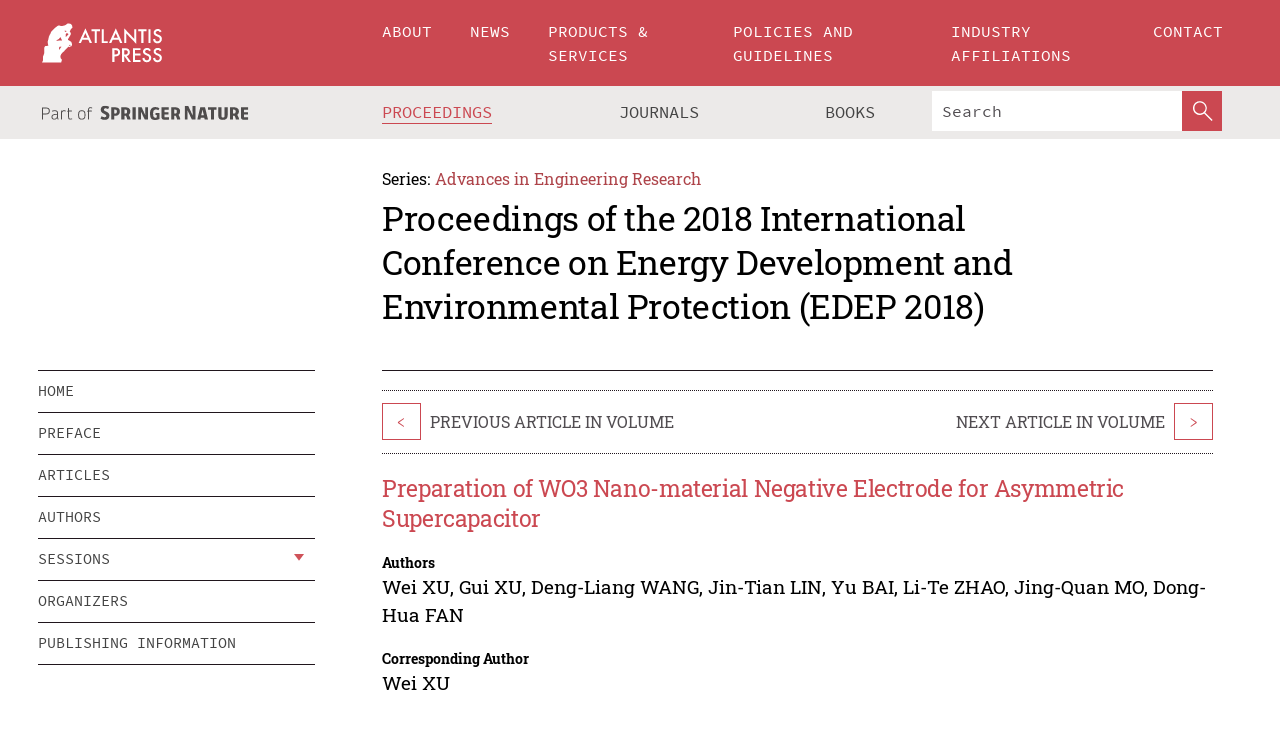

--- FILE ---
content_type: text/html;charset=utf-8
request_url: https://www.atlantis-press.com/proceedings/edep-18/25903036
body_size: 8792
content:
<!DOCTYPE html>
<html lang="en" xml:lang="en"  xmlns:mml="http://www.w3.org/1998/Math/MathML">
	<head>
		<meta charset="utf-8" />
		<meta http-equiv="x-ua-compatible" content="ie=edge">
		<title>Preparation of WO3 Nano-material Negative Electrode for Asymmetric Supercapacitor | Atlantis Press</title>
		<meta name="description" content="Tungsten oxide nanomaterials were deposited on flexible conductive carbon fiber sheets by a simple thermal evaporation method and compared with conventional hydrothermal tungsten oxide nanomaterials. The morphology and composition of the product were characterized by X-ray diffraction and scanning electron microscope. The electrochemical properties..."/>
		<meta name="citation_title" content="Preparation of WO3 Nano-material Negative Electrode for Asymmetric Supercapacitor"/>
		<meta name="citation_author" content="Wei XU"/>
		<meta name="citation_author" content="Gui XU"/>
		<meta name="citation_author" content="Deng-Liang WANG"/>
		<meta name="citation_author" content="Jin-Tian LIN"/>
		<meta name="citation_author" content="Yu BAI"/>
		<meta name="citation_author" content="Li-Te ZHAO"/>
		<meta name="citation_author" content="Jing-Quan MO"/>
		<meta name="citation_author" content="Dong-Hua FAN"/>
		<meta name="citation_publication_date" content="2018/10"/>
		<meta name="citation_publisher" content="Atlantis Press"/>
		<meta name="citation_conference_title" content="2018 International Conference on Energy Development and Environmental Protection (EDEP 2018)"/>
		<meta name="citation_pdf_url" content="https://www.atlantis-press.com/article/25903036.pdf"/>
		<meta name="citation_abstract_html_url" content="https://www.atlantis-press.com/proceedings/edep-18/25903036"/>
		<meta name="citation_keywords" content="Nanomaterial WO3; Thermal evaporation method; Asymmetric supercapacitors; Negative electrode materials;"/>
		<meta name="citation_doi" content="10.2991/edep-18.2018.19"/>
		<meta name="citation_firstpage" content="112"/>
		<meta name="citation_lastpage" content="118"/>
		<meta name="citation_isbn" content="978-94-6252-580-1"/>
		<meta name="citation_issn" content="2352-5401"/>
		<link rel="schema.dc" href="http://purl.org/dc/elements/1.1/"/>
		<link rel="canonical" href="https://www.atlantis-press.com/proceedings/edep-18/25903036"/>
		<meta name="dc.title" content="Preparation of WO3 Nano-material Negative Electrode for Asymmetric Supercapacitor"/>
		<meta name="dc.date" content="2018/10/01"/>
		<meta name="dc.contributor" content="Wei XU"/>
		<meta name="dc.contributor" content="Gui XU"/>
		<meta name="dc.contributor" content="Deng-Liang WANG"/>
		<meta name="dc.contributor" content="Jin-Tian LIN"/>
		<meta name="dc.contributor" content="Yu BAI"/>
		<meta name="dc.contributor" content="Li-Te ZHAO"/>
		<meta name="dc.contributor" content="Jing-Quan MO"/>
		<meta name="dc.contributor" content="Dong-Hua FAN"/>
		
		<meta name="google-site-verification" content="KbXqECmkG4u41SPnOg7xKarpOc1__nxmSFJD8O-ETRg">
		<meta name="google-site-verification" content="esf3zRvZW3DUm6rnNPeP5zLkXwngJ7yCxdrjPBsC_Cs" />
        <meta name="google-site-verification" content="q42GV0Ck9Ue1ZO-kKDK1k1puTvDHwKW978q5P94tsHA" />
		<meta name="viewport" content="width=device-width, initial-scale=1">
		<link rel="stylesheet" href="/css/v1.0-5371-gfd9dab477/icons.css">
		<link rel="stylesheet" href="/css/v1.0-5371-gfd9dab477/bundle.css">
		<script>
			(function(w,d,s,l,i) {
			    w[l]=w[l]||[];
			    w[l].push({
			    'gtm.start':new Date().getTime(),event:'gtm.js'
			    });
			    var f=d.getElementsByTagName(s)[0],
					j=d.createElement(s),dl=l!='dataLayer'?'&l='+l:'';
			    j.async=true;
			    j.src='https://www.googletagmanager.com/gtm.js?id='+i+dl;
			    f.parentNode.insertBefore(j,f);
			})
			(window,document,'script','dataLayer','GTM-M97PJDV');
		</script>
		<script type="text/javascript">
			function CURRENT_YEAR() { return 2026; }
			var globals = (function(w){
				var globals = {"env":"production","version":"v1.0-5371-gfd9dab477","features":["alerts","notifications","remove-crossref-messages-from-inbox","277--trend-md-tracking-code","315--proceedings-proposal-reminders","67--counter-compliance-logging","441--measurements"]};
				globals.isFeatureEnabled = function(f) { return globals.features.indexOf(f) >= 0; };
				return w.globals = globals;
			})(window);
		</script>
	</head>
	<body>
		<noscript><iframe src="https://www.googletagmanager.com/ns.html?id=GTM-M97PJDV"
		height="0" width="0" style="display:none;visibility:hidden"></iframe></noscript>
		<div><div><div id="clientsidecomponent-0"><div class="src-layouts-Header-container maxWidth src-layouts-Header-main" role="banner"><div class="src-layouts-Header-containerInner maxWidthInner"><a id="logo" href="/" class="src-layouts-Header-logo"><img class="src-layouts-Header-logoImage" src="/images/atlantis-press.svg" title="Atlantis Press" alt="Atlantis Press Logo" width="120" height="40"/></a></div></div><div class="src-layouts-Header-menuSecondary src-layouts-Header-menuContainer maxWidth"><div class="src-layouts-Header-menuContainerInner maxWidthInner"><div class="src-layouts-Header-snLogoImageContainer" role="complementary"><img class="src-layouts-Header-snLogo" alt="Part of Springer Nature" title="Atlantis Press is Part of Springer Nature" src="/images/part-of-springer-nature.svg"/></div><nav class="src-layouts-Header-submenuContainer src-layouts-Header-submenuSecondary" style="margin-top:0" role="navigation" aria-label="SecondaryNavigation"><ul class="src-layouts-Header-submenu"><li class="src-layouts-Header-submenuItem"><a class="src-layouts-Header-submenuLink src-layouts-Header-isActive" href="/proceedings"><span class="">Proceedings</span></a></li><li class="src-layouts-Header-submenuItem"><a class="src-layouts-Header-submenuLink" href="/journals"><span class="">Journals</span></a></li><li class="src-layouts-Header-submenuItem"><a class="src-layouts-Header-submenuLink" href="/books"><span class="">Books</span></a></li></ul><div class="src-layouts-Header-searchMobileInner"><form class="src-layouts-Header-search" action="/search" method="get"><input type="search" class="src-layouts-Header-searchBox" name="q" placeholder="Search" aria-label="Search"/><button type="submit" class="src-layouts-Header-searchButton" aria-label="SearchButton"><img style="width:20px;height:20px;display:block;margin:2px 5px" src="/images/loupe.svg" alt="Search Button Icon" width="20" height="20"/></button></form></div></nav></div></div></div></div><div id="contentContainer" role="main"><div class="src-components-container maxWidth"><div class="src-components-containerInner content maxWidthInner"><div id="contentTitleSidebar" class="src-components-titleSidebar"></div><div id="contentTitle" class="src-components-titleMain"><div class="src-components-padder pageTitle"><div><div class="src-components-series"><div><span class="src-components-seriesLabel">Series:</span><a href="/proceedings/series/aer" class="src-components-seriesLink">Advances in Engineering Research</a></div></div><p class="src-components-proceedingsTitle">Proceedings of the 2018 International Conference on Energy Development and Environmental Protection (EDEP 2018)</p></div></div></div><div id="sidebar" class="src-components-bodySidebar"><div id="clientsidecomponent-1"><nav id="stickyNav" class="subnav"><ul><li><a href="/proceedings/edep-18">home</a></li><li><a href="/proceedings/edep-18/preface">preface</a></li><li><a href="/proceedings/edep-18/articles">articles</a></li><li><a href="/proceedings/edep-18/authors">authors</a></li><li class="hasChildren"><a href="#sessions">sessions</a><span class="toggle "></span></li><li><a href="/proceedings/edep-18/people">organizers</a></li><li><a href="/proceedings/edep-18/publishing">publishing information</a></li></ul></nav></div></div><div id="contentPage" class="src-components-bodyMain"><div class="src-components-padder"><div class="src-components-withBorder"><article><div class="src-components-prevNextSection"><div class="src-components-prevLinkWrap src-components-paginationLinks"><a class="src-components-prevLink src-components-Search-itemLink" href="/proceedings/edep-18/25903035" title="The Integrated Design of Photovoltaic Power Generation and Clean Heating">&lt;</a><span class="src-components-prevNextLinkText">Previous Article In Volume</span></div><div class="src-components-downloadWrap"></div><div class="src-components-nextLinkWrap src-components-paginationLinks"><span class="src-components-prevNextLinkText">Next Article In Volume</span><a class="src-components-nextLink src-components-Search-itemLink" href="/proceedings/edep-18/25903037" title="Stirling Cycle Solar Power System Design and Simulation">&gt;</a></div></div><h1 class="src-components-title">Preparation of WO3 Nano-material Negative Electrode for Asymmetric Supercapacitor</h1><div class="src-components-detailList"><div><div class="src-components-detailLabel">Authors</div><div class="src-components-detailDefinition"><div><span><span>Wei XU</span></span><span>, <span>Gui XU</span></span><span>, <span>Deng-Liang WANG</span></span><span>, <span>Jin-Tian LIN</span></span><span>, <span>Yu BAI</span></span><span>, <span>Li-Te ZHAO</span></span><span>, <span>Jing-Quan MO</span></span><span>, <span>Dong-Hua FAN</span></span><div class="src-components-detailAffiliations"></div></div><div class="src-components-detailAffiliations"></div></div></div></div><div class="src-components-detailList"><div><div class="src-components-detailLabel">Corresponding Author</div><div class="src-components-detailDefinition"><div><span><span>Wei XU</span></span><div class="src-components-detailAffiliations"></div></div><div class="src-components-detailAffiliations"></div></div></div></div><div class="src-components-detailTimeline">Available Online October 2018.</div><dl class="src-components-detailList textContent"><dt class="src-components-detailLabel">DOI</dt><dd class="src-components-detailDefinition"><a href="https://doi.org/10.2991/edep-18.2018.19">10.2991/edep-18.2018.19</a><a class="src-components-doiLink" href="/using-dois">How to use a DOI?</a></dd><dt class="src-components-detailLabel">Keywords</dt><dd class="src-components-detailDefinition">Nanomaterial WO3; Thermal evaporation method; Asymmetric supercapacitors; Negative electrode materials;</dd><dt class="src-components-detailLabel" id="abstract-0">Abstract</dt><dd class="src-components-detailDefinition"><div class="src-components-content textContent"><p>Tungsten oxide nanomaterials were deposited on flexible conductive carbon fiber sheets by a simple thermal evaporation method and compared with conventional hydrothermal tungsten oxide nanomaterials. The morphology and composition of the product were characterized by X-ray diffraction and scanning electron microscope. The electrochemical properties of WO3 nano-electrode materials were tested by three-electrode system. The results showed that the area capacitance of WO3 nanoelectrode was 0.24F/cm2 at a current density 10mA/cm2, which was similar to that of tungsten oxide composite electrode prepared by complex evaporation plating process. After charging and discharging, the capacitance retention rate can be maintained about 80%, proving that WO3 nanocrystalline has large capacitance, good redox reversibility and electrochemical stability, and can be used as negative electrode material for asymmetric supercapacitors.</p></div></dd><dt class="src-components-detailLabel">Copyright</dt><dd class="src-components-detailDefinitionCopyright textContent">© 2018, the Authors. Published by Atlantis Press.</dd><dt class="src-components-detailLabel">Open Access</dt><dd class="src-components-detailDefinitionCopyright textContent"><span>This is an open access article distributed under the CC BY-NC license (<a href="http://creativecommons.org/licenses/by-nc/4.0/" class="ext-link">http://creativecommons.org/licenses/by-nc/4.0/</a>).</span></dd></dl><br/><p><a href="https://www.atlantis-press.com/article/25903036.pdf" class="src-components-link"><span>Download article (PDF)</span></a><br/></p><div class="src-components-prevNextSection"><div class="src-components-prevLinkWrap src-components-paginationLinks"><a class="src-components-prevLink src-components-Search-itemLink" href="/proceedings/edep-18/25903035" title="The Integrated Design of Photovoltaic Power Generation and Clean Heating">&lt;</a><span class="src-components-prevNextLinkText">Previous Article In Volume</span></div><div class="src-components-downloadWrap"></div><div class="src-components-nextLinkWrap src-components-paginationLinks"><span class="src-components-prevNextLinkText">Next Article In Volume</span><a class="src-components-nextLink src-components-Search-itemLink" href="/proceedings/edep-18/25903037" title="Stirling Cycle Solar Power System Design and Simulation">&gt;</a></div></div><div class="src-components-metaContainer textContent"><dl class="src-components-metaList"><dt class="src-components-metaLabel">Volume Title</dt><dd class="src-components-metaDefinition"><a href="/proceedings/edep-18">Proceedings of the 2018 International Conference on Energy Development and Environmental Protection (EDEP 2018)</a></dd><dt class="src-components-metaLabel">Series</dt><dd class="src-components-metaDefinition"><a href="/proceedings/series/aer">Advances in Engineering Research</a></dd><dt class="src-components-metaLabel">Publication Date</dt><dd class="src-components-metaDefinition">October 2018</dd><dt class="src-components-metaLabel">ISBN</dt><dd class="src-components-metaDefinition">978-94-6252-580-1</dd><dt class="src-components-metaLabel">ISSN</dt><dd class="src-components-metaDefinition">2352-5401</dd><dt class="src-components-metaLabel">DOI</dt><dd class="src-components-metaDefinition"><a href="https://doi.org/10.2991/edep-18.2018.19">10.2991/edep-18.2018.19</a><a style="font-size:0.7rem;margin-left:20px" href="/using-dois">How to use a DOI?</a></dd><dt class="src-components-metaLabel">Copyright</dt><dd class="src-components-metaDefinition">© 2018, the Authors. Published by Atlantis Press.</dd><dt class="src-components-metaLabel">Open Access</dt><dd class="src-components-metaDefinition"><span>This is an open access article distributed under the CC BY-NC license (<a href="http://creativecommons.org/licenses/by-nc/4.0/" class="ext-link">http://creativecommons.org/licenses/by-nc/4.0/</a>).</span></dd></dl></div><div><div id="clientsidecomponent-2" class="src-components-citeContainer"><h3>Cite this article</h3><div><div class="src-components-tabs src-components-tabsNonJustified"><a class="src-components-tab src-components-tabActive">ris</a><a class="src-components-tab false">enw</a><a class="src-components-tab false">bib</a><span class="src-components-spacer"></span></div><div style="clear:left"><div class="src-components-tabContent"><div><pre class="src-components-citationCode">TY  - CONF
AU  - Wei XU
AU  - Gui XU
AU  - Deng-Liang WANG
AU  - Jin-Tian LIN
AU  - Yu BAI
AU  - Li-Te ZHAO
AU  - Jing-Quan MO
AU  - Dong-Hua FAN
PY  - 2018/10
DA  - 2018/10
TI  - Preparation of WO3 Nano-material Negative Electrode for Asymmetric Supercapacitor
BT  - Proceedings of the 2018 International Conference on Energy Development and Environmental Protection (EDEP 2018)
PB  - Atlantis Press
SP  - 112
EP  - 118
SN  - 2352-5401
UR  - https://doi.org/10.2991/edep-18.2018.19
DO  - 10.2991/edep-18.2018.19
ID  - XU2018/10
ER  -
</pre><div><a download="citation.ris" href="[data-uri]" class="src-components-link"><span>download .ris</span></a><span style="padding-left:14px"></span><a href="" class="src-components-button"><span>copy to clipboard</span></a></div></div></div></div></div></div></div></article></div></div></div></div></div></div><footer id="footer" class="src-layouts-Footer-main" role="contentinfo"><div class="src-layouts-Footer-container maxWidth"><div class="src-layouts-Footer-containerInner maxWidthInner"><div class="src-layouts-Footer-about"><h2 class="src-layouts-Footer-titleMain"><a class="src-layouts-Footer-titleLink" href="/">Atlantis Press</a></h2><div class="src-layouts-Footer-aboutText"><p>Atlantis Press – now part of Springer Nature – is a professional publisher of scientific, technical &amp; medical (STM) proceedings, journals and books. We offer world-class services, fast turnaround times and personalised communication. The proceedings and journals on our platform are Open Access and generate millions of downloads every month.</p></div><div class="src-layouts-Footer-contact textContent"><div>For more information, please contact us at: <a href="mailto:contact@atlantis-press.com">contact@atlantis-press.com</a></div></div></div><div class="src-layouts-Footer-linkList"><a class="src-layouts-Footer-link" href="/proceedings"><span>Proceedings</span></a><a class="src-layouts-Footer-link" href="/journals"><span>Journals</span></a><a class="src-layouts-Footer-link" href="/books"><span>Books</span></a><a class="src-layouts-Footer-link" href="/policies"><span>Policies</span></a><button class="src-layouts-Footer-manageCookiesButton" data-cc-action="preferences">Manage Cookies/Do Not Sell My Info</button></div><div class="src-layouts-Footer-linkList"><a class="src-layouts-Footer-link" href="/about"><span>About</span></a><a class="src-layouts-Footer-link" href="/news"><span>News</span></a><a class="src-layouts-Footer-link" href="/contact"><span>Contact</span></a><a class="src-layouts-Footer-link" href="/search"><span>Search</span></a></div></div></div><div class="src-layouts-Footer-copyrightMenu maxWidth"><div class="src-layouts-Footer-copyrightMenuInner maxWidthInner"><div class="src-layouts-Footer-footerLeft">Copyright © 2006-2026 Atlantis Press – now part of Springer Nature</div><div class="src-layouts-Footer-footerRight"><div class="src-layouts-Footer-footerRightItem"><a class="src-layouts-Footer-smallLink" href="/">Home</a><a class="src-layouts-Footer-smallLink" href="/privacy-policy">Privacy Policy</a><a class="src-layouts-Footer-smallLink" href="/terms-of-use">Terms of use</a></div><div class="src-layouts-Footer-footerRightItem"><a target="_blank" class="src-components-social" title="Facebook" href="https://www.facebook.com/AtlantisPress/"><i class="icon-facebook-official"></i></a><a target="_blank" class="src-components-social" title="Twitter" href="https://twitter.com/prmarketingAP"><i class="icon-twitter"></i></a><a target="_blank" class="src-components-social" title="LinkedIn" href="https://www.linkedin.com/company/atlantis-press/"><i class="icon-linkedin-squared"></i></a></div></div></div></div></footer></div>
		<script type="text/x-mathjax-config">
				MathJax.Hub.Config({
				  displayAlign: 'center',
				  "fast-preview": {
					disabled: true
				  },
				  CommonHTML: { linebreaks: { automatic: true } },
				  PreviewHTML: { linebreaks: { automatic: true } },
				  'HTML-CSS': { linebreaks: { automatic: true } },
				  SVG: {
					scale: 90,
					linebreaks: { automatic: true }
				  }
				});
			  </script>
			  <script async src="https://cdnjs.cloudflare.com/ajax/libs/mathjax/2.7.5/MathJax.js?config=MML_SVG"></script>
		<script src="/js/v1.0-5371-gfd9dab477/bundle.js"></script>
		<script>SystemJS.import('main').then(function(main) {main.createClientSideComponents([{"id":"clientsidecomponent-0","module":"layouts/Header","componentClass":"default","props":{"currentPath":"/proceedings/edep-18/25903036"}},{"id":"clientsidecomponent-1","module":"components/Nav","componentClass":"SubNav","props":{"id":"proceedingsNav","items":[{"link":{"title":"home","href":"/proceedings/edep-18"}},{"link":{"title":"preface","href":"/proceedings/edep-18/preface"}},{"link":{"title":"articles","href":"/proceedings/edep-18/articles"}},{"link":{"title":"authors","href":"/proceedings/edep-18/authors"}},{"link":{"title":"sessions","href":"#sessions"},"children":[{"link":{"title":"Chapter 1 Energy Science and Technology","href":"/proceedings/edep-18/sessions/2241"}},{"link":{"title":"Chapter 2 Environmental Science and Engineering","href":"/proceedings/edep-18/sessions/2242"}},{"link":{"title":"Chapter 3 Development and Utilization of Resources","href":"/proceedings/edep-18/sessions/2243"}}]},{"link":{"title":"organizers","href":"/proceedings/edep-18/people"}},{"link":{"title":"publishing information","href":"/proceedings/edep-18/publishing"}}]}},{"id":"clientsidecomponent-2","module":"components/article","componentClass":"Cite","props":{"article":{"publicationyear":2018,"article_type_id":3,"proceedings_id":715,"publisher_id":"EDEP-18-112","publicationdayofmonth":2,"is_depot":false,"createdAt":"2018-09-30T15:16:57.000","lastPageInPublication":"118","hasContentXml":0,"file":"article/file/25903036.pdf","hasXml":1,"fullxml":"\x3c?xml version=\"1.0\" encoding=\"UTF-8\"?>\n\x3c!DOCTYPE article PUBLIC \"-//NLM//DTD JATS (Z39.96) Journal Archiving and Interchange DTD v1.0 20120330//EN\" \"JATS-archivearticle1.dtd\">\n\x3carticle xml:lang=\"en\" xmlns:xlink=\"http://www.w3.org/1999/xlink\">\n\t\x3cfront>\n\t\t\x3cjournal-meta>\n\t\t\t\x3cjournal-id journal-id-type=\"publisher-id\">AER\x3c/journal-id>\n\t\t\t\x3cjournal-title-group>\n\t\t\t\t\x3cjournal-title>Advances in Engineering Research\x3c/journal-title>\n\t\t\t\x3c/journal-title-group>\n\t\t\t\x3cissn pub-type=\"epub\">2352-5401\x3c/issn>\n\t\t\t\x3cpublisher>\n\t\t\t\t\x3cpublisher-name>Atlantis Press\x3c/publisher-name>\n\t\t\t\x3c/publisher>\n\t\t\x3c/journal-meta>\n\t\t\x3carticle-meta>\n\t\t\t\x3carticle-id pub-id-type=\"publisher-id\">EDEP-18-112\x3c/article-id>\n\t\t\t\x3carticle-id pub-id-type=\"doi\">10.2991/edep-18.2018.19\x3c/article-id>\n\t\t\t\x3carticle-categories>\n\t\t\t\t\n\t\t\t\t\x3csubj-group subj-group-type=\"article type\">\n\t\t\t\t\t\x3csubject>Proceedings Article\x3c/subject>\n\t\t\t\t\x3c/subj-group>\n\t\t\t\x3c/article-categories>\n\t\t\t\x3ctitle-group>\n\t\t\t\t\x3carticle-title>Preparation of WO3 Nano-material Negative Electrode for Asymmetric Supercapacitor\x3c/article-title>\n\t\t\t\x3c/title-group>\n\t\t\t\x3ccontrib-group>\n\t\t\t\t\x3ccontrib contrib-type=\"author\" corresp=\"yes\">\n\t\t\t\t\t\x3cname>\n\t\t\t\t\t\t\x3csurname>XU\x3c/surname>\n\t\t\t\t\t\t\x3cgiven-names>Wei\x3c/given-names>\n\t\t\t\t\t\x3c/name>\n\t\t\t\t\x3c/contrib>\n\t\t\t\t\x3ccontrib contrib-type=\"author\">\n\t\t\t\t\t\x3cname>\n\t\t\t\t\t\t\x3csurname>XU\x3c/surname>\n\t\t\t\t\t\t\x3cgiven-names>Gui\x3c/given-names>\n\t\t\t\t\t\x3c/name>\n\t\t\t\t\x3c/contrib>\n\t\t\t\t\x3ccontrib contrib-type=\"author\">\n\t\t\t\t\t\x3cname>\n\t\t\t\t\t\t\x3csurname>WANG\x3c/surname>\n\t\t\t\t\t\t\x3cgiven-names>Deng-Liang\x3c/given-names>\n\t\t\t\t\t\x3c/name>\n\t\t\t\t\x3c/contrib>\n\t\t\t\t\x3ccontrib contrib-type=\"author\">\n\t\t\t\t\t\x3cname>\n\t\t\t\t\t\t\x3csurname>LIN\x3c/surname>\n\t\t\t\t\t\t\x3cgiven-names>Jin-Tian\x3c/given-names>\n\t\t\t\t\t\x3c/name>\n\t\t\t\t\x3c/contrib>\n\t\t\t\t\x3ccontrib contrib-type=\"author\">\n\t\t\t\t\t\x3cname>\n\t\t\t\t\t\t\x3csurname>BAI\x3c/surname>\n\t\t\t\t\t\t\x3cgiven-names>Yu\x3c/given-names>\n\t\t\t\t\t\x3c/name>\n\t\t\t\t\x3c/contrib>\n\t\t\t\t\x3ccontrib contrib-type=\"author\">\n\t\t\t\t\t\x3cname>\n\t\t\t\t\t\t\x3csurname>ZHAO\x3c/surname>\n\t\t\t\t\t\t\x3cgiven-names>Li-Te\x3c/given-names>\n\t\t\t\t\t\x3c/name>\n\t\t\t\t\x3c/contrib>\n\t\t\t\t\x3ccontrib contrib-type=\"author\">\n\t\t\t\t\t\x3cname>\n\t\t\t\t\t\t\x3csurname>MO\x3c/surname>\n\t\t\t\t\t\t\x3cgiven-names>Jing-Quan\x3c/given-names>\n\t\t\t\t\t\x3c/name>\n\t\t\t\t\x3c/contrib>\n\t\t\t\t\x3ccontrib contrib-type=\"author\">\n\t\t\t\t\t\x3cname>\n\t\t\t\t\t\t\x3csurname>FAN\x3c/surname>\n\t\t\t\t\t\t\x3cgiven-names>Dong-Hua\x3c/given-names>\n\t\t\t\t\t\x3c/name>\n\t\t\t\t\x3c/contrib>\n\t\t\t\x3c/contrib-group>\n\t\t\t\x3cfpage>112\x3c/fpage>\n\t\t\t\x3clpage>118\x3c/lpage>\n\t\t\t\n\t\t\t\x3chistory/>\n\t\t\t\x3cabstract>&lt;p&gt;Tungsten oxide nanomaterials were deposited on flexible conductive carbon fiber sheets by a simple thermal evaporation method and compared with conventional hydrothermal tungsten oxide nanomaterials. The morphology and composition of the product were characterized by X-ray diffraction and scanning electron microscope. The electrochemical properties of WO3 nano-electrode materials were tested by three-electrode system. The results showed that the area capacitance of WO3 nanoelectrode was 0.24F/cm2 at a current density 10mA/cm2, which was similar to that of tungsten oxide composite electrode prepared by complex evaporation plating process. After charging and discharging, the capacitance retention rate can be maintained about 80%, proving that WO3 nanocrystalline has large capacitance, good redox reversibility and electrochemical stability, and can be used as negative electrode material for asymmetric supercapacitors.&lt;/p&gt;\x3c/abstract>\n\t\t\t\x3ckwd-group>\n\t\t\t\t\x3ckwd>Nanomaterial WO3\x3c/kwd>\n\t\t\t\t\x3ckwd>Thermal evaporation method\x3c/kwd>\n\t\t\t\t\x3ckwd>Asymmetric supercapacitors\x3c/kwd>\n\t\t\t\t\x3ckwd>Negative electrode materials;\x3c/kwd>\n\t\t\t\x3c/kwd-group>\n\t\t\t\x3cpermissions>\n\t\t\t\t\x3ccopyright-statement>© 2018, the Authors. Published by Atlantis Press.\x3c/copyright-statement>\n\t\t\t\t\x3ccopyright-year>2018\x3c/copyright-year>\n\t\t\t\t\x3clicense license-type=\"open-access\">\n\t\t\t\t\t\x3clicense-p>This is an open access article distributed under the CC BY-NC license (\x3cext-link ext-link-type=\"uri\" xlink:href=\"http://creativecommons.org/licenses/by-nc/4.0/\">http://creativecommons.org/licenses/by-nc/4.0/\x3c/ext-link>).\x3c/license-p>\n\t\t\t\t\x3c/license>\n\t\t\t\x3c/permissions>\n\t\t\t\x3cconference>\n\t\t\t\t\x3cconf-acronym>edep-18\x3c/conf-acronym>\n\t\t\t\t\x3cconf-date>2018\x3c/conf-date>\n\t\t\t\t\x3cconf-name>2018 International Conference on Energy Development and Environmental Protection (EDEP 2018)\x3c/conf-name>\n\t\t\t\x3c/conference>\n\t\t\t\x3cself-uri content-type=\"pdf\" xlink:href=\"25903036.pdf\"/>\n\t\t\x3cpub-date pub-type=\"epub\">\x3cyear/>\x3cmonth/>\x3cday/>\x3c/pub-date>\x3c/article-meta>\n\t\x3c/front>\n\x3c/article>","isPublic":1,"title":"Preparation of WO3 Nano-material Negative Electrode for Asymmetric Supercapacitor","firstPageInPublication":"112","subtitleHtml":null,"corresponding_author_country_id":null,"titleHtml":"Preparation of WO3 Nano-material Negative Electrode for Asymmetric Supercapacitor","id":25903036,"updatedAt":"2018-10-16T10:23:11.000","isFinal":1,"sessionName":"Chapter 1 Energy Science and Technology","subtitle":null,"date_deleted":null,"isSubmittable":1,"state":"APPROVED","publicationDate":null,"publicationmonth":10,"metadata_json":{"doi":"10.2991/edep-18.2018.19","fpage":"112","lpage":"118","title":"Preparation of WO3 Nano-material Negative Electrode for Asymmetric Supercapacitor","authors":[{"name":"Wei XU","collab":"","surname":"XU","givenNames":"Wei","isCorrespondingAuthor":true},{"name":"Gui XU","collab":"","surname":"XU","givenNames":"Gui","isCorrespondingAuthor":false},{"name":"Deng-Liang WANG","collab":"","surname":"WANG","givenNames":"Deng-Liang","isCorrespondingAuthor":false},{"name":"Jin-Tian LIN","collab":"","surname":"LIN","givenNames":"Jin-Tian","isCorrespondingAuthor":false},{"name":"Yu BAI","collab":"","surname":"BAI","givenNames":"Yu","isCorrespondingAuthor":false},{"name":"Li-Te ZHAO","collab":"","surname":"ZHAO","givenNames":"Li-Te","isCorrespondingAuthor":false},{"name":"Jing-Quan MO","collab":"","surname":"MO","givenNames":"Jing-Quan","isCorrespondingAuthor":false},{"name":"Dong-Hua FAN","collab":"","surname":"FAN","givenNames":"Dong-Hua","isCorrespondingAuthor":false}],"journal":null,"license":{"type":"open-access","description":"This is an open access article distributed under the CC BY-NC license (\x3ca href=\"http://creativecommons.org/licenses/by-nc/4.0/\" class=\"ext-link\">http://creativecommons.org/licenses/by-nc/4.0/\x3c/a>)."},"abstract":"Tungsten oxide nanomaterials were deposited on flexible conductive carbon fiber sheets by a simple thermal evaporation method and compared with conventional hydrothermal tungsten oxide nanomaterials. The morphology and composition of the product were characterized by X-ray diffraction and scanning electron microscope. The electrochemical properties of WO3 nano-electrode materials were tested by three-electrode system. The results showed that the area capacitance of WO3 nanoelectrode was 0.24F/cm2 at a current density 10mA/cm2, which was similar to that of tungsten oxide composite electrode prepared by complex evaporation plating process. After charging and discharging, the capacitance retention rate can be maintained about 80%, proving that WO3 nanocrystalline has large capacitance, good redox reversibility and electrochemical stability, and can be used as negative electrode material for asymmetric supercapacitors.","keywords":["Nanomaterial WO3","Thermal evaporation method","Asymmetric supercapacitors","Negative electrode materials;"],"pseudoId":"EDEP-18-112","timeline":{"available":{"day":"30","year":"2018","month":"9"}},"abstracts":[{"html":"\x3cp>Tungsten oxide nanomaterials were deposited on flexible conductive carbon fiber sheets by a simple thermal evaporation method and compared with conventional hydrothermal tungsten oxide nanomaterials. The morphology and composition of the product were characterized by X-ray diffraction and scanning electron microscope. The electrochemical properties of WO3 nano-electrode materials were tested by three-electrode system. The results showed that the area capacitance of WO3 nanoelectrode was 0.24F/cm2 at a current density 10mA/cm2, which was similar to that of tungsten oxide composite electrode prepared by complex evaporation plating process. After charging and discharging, the capacitance retention rate can be maintained about 80%, proving that WO3 nanocrystalline has large capacitance, good redox reversibility and electrochemical stability, and can be used as negative electrode material for asymmetric supercapacitors.\x3c/p>","title":"Abstract"}],"titleHtml":"Preparation of WO3 Nano-material Negative Electrode for Asymmetric Supercapacitor","authorData":{"authorNotes":[],"contribGroups":[{"authors":[{"name":"Wei XU","refs":[],"email":"","collab":"","surname":"XU","contribIds":[],"givenNames":"Wei","corresponding":true},{"name":"Gui XU","refs":[],"email":"","collab":"","surname":"XU","contribIds":[],"givenNames":"Gui","corresponding":false},{"name":"Deng-Liang WANG","refs":[],"email":"","collab":"","surname":"WANG","contribIds":[],"givenNames":"Deng-Liang","corresponding":false},{"name":"Jin-Tian LIN","refs":[],"email":"","collab":"","surname":"LIN","contribIds":[],"givenNames":"Jin-Tian","corresponding":false},{"name":"Yu BAI","refs":[],"email":"","collab":"","surname":"BAI","contribIds":[],"givenNames":"Yu","corresponding":false},{"name":"Li-Te ZHAO","refs":[],"email":"","collab":"","surname":"ZHAO","contribIds":[],"givenNames":"Li-Te","corresponding":false},{"name":"Jing-Quan MO","refs":[],"email":"","collab":"","surname":"MO","contribIds":[],"givenNames":"Jing-Quan","corresponding":false},{"name":"Dong-Hua FAN","refs":[],"email":"","collab":"","surname":"FAN","contribIds":[],"givenNames":"Dong-Hua","corresponding":false}],"affiliations":[]}]},"categories":[{"type":"heading","title":"Chapter 1 Energy Science and Technology"},{"type":"article type","title":"Proceedings Article"}],"conference":{"date":"","name":"","acronym":"edep-18"},"pdfFilename":"25903036.pdf","permissions":{"copyrightYear":"2018","copyrightStatement":"© 2018, the Authors. Published by Atlantis Press."},"proceedingsSeries":{"code":"AER","issn":"2352-5401","title":"Advances in Engineering Research"}},"corresponding_author_affiliation":"","zipentry_filename":"25903036.pdf","doi":"10.2991/edep-18.2018.19","type":"proceedings","proceedings_session_id":2241,"proceedings":{"state":"PUBLISHED","printIsbn":null,"conferenceName":"2018 International Conference on Energy Development and Environmental Protection (EDEP 2018)","updatedAt":"2018-09-30T14:23:38.000","numberInBFlux":null,"editors":"Ampere Tseng, Arizona State University, Tempe, Arizona USA","id":715,"conferenceEndDate":"2018-08-19T00:00:00.000","code":"edep-18","title":"Proceedings of the 2018 International Conference on Energy Development and Environmental Protection (EDEP 2018)","print":false,"isbn":"978-94-6252-580-1","organizer_user_id":null,"publicationDate":"2018-10-02T00:00:00.000","seriesVolume":174,"conferenceStartDate":"2018-08-17T00:00:00.000","createdAt":"2018-09-30T14:23:38.000","series":{"id":5,"code":"AER","p_issn":"","e_issn":"2352-5401","is_doaj":false,"name":"Advances in Engineering Research","doaj_id":null}},"session":{"name":"Chapter 1 Energy Science and Technology","proceedings_id":715,"title":"Chapter 1 Energy Science and Technology","rank":0,"updatedAt":"2018-09-30T14:32:01.000","id":2241},"articleType":{"id":3,"title":"Proceedings Article"}}}}])});</script>
		<!-- Global site tag (gtag.js) - Google Analytics -->
				<script async src="https://www.googletagmanager.com/gtag/js?id=UA-3203984-3"></script>
				<script type="text/plain" data-cc-script="C02">
					window.dataLayer = window.dataLayer || [];
					function gtag(){dataLayer.push(arguments);}
					gtag('js', new Date());
					gtag('config', 'UA-3203984-3');
				</script>
		<script type="application/ld+json">{"@context": "http://schema.org","@graph": [
    {
        "@type": "ScholarlyArticle",
        "@id": "#article",
        "headline": "Preparation of WO3 Nano-material Negative Electrode for Asymmetric Supercapacitor",
        "name": "Preparation of WO3 Nano-material Negative Electrode for Asymmetric Supercapacitor",
        "keywords": "Nanomaterial WO3; Thermal evaporation method; Asymmetric supercapacitors; Negative electrode materials;",
        "description": "Tungsten oxide nanomaterials were deposited on flexible conductive carbon fiber sheets by a simple thermal evaporation method and compared with conventional hydrothermal tungsten oxide nanomaterials. The morphology and composition of the product were characterized by X-ray diffraction and scanning electron microscope. The electrochemical properties of WO3 nano-electrode materials were tested by three-electrode system. The results showed that the area capacitance of WO3 nanoelectrode was 0.24F/cm2 at a current density 10mA/cm2, which was similar to that of tungsten oxide composite electrode prepared by complex evaporation plating process. After charging and discharging, the capacitance retention rate can be maintained about 80%, proving that WO3 nanocrystalline has large capacitance, good redox reversibility and electrochemical stability, and can be used as negative electrode material for asymmetric supercapacitors.",
        "pageStart": "112",
        "pageEnd": "118",
        "datePublished": "2018/10",
        "url": "https://www.atlantis-press.com/proceedings/edep-18/25903036",
        "sameAs": "https://doi.org/10.2991/edep-18.2018.19",
        "author": [
            {
                "@type": "Person",
                "name": "Wei XU"
            },
            {
                "@type": "Person",
                "name": "Gui XU"
            },
            {
                "@type": "Person",
                "name": "Deng-Liang WANG"
            },
            {
                "@type": "Person",
                "name": "Jin-Tian LIN"
            },
            {
                "@type": "Person",
                "name": "Yu BAI"
            },
            {
                "@type": "Person",
                "name": "Li-Te ZHAO"
            },
            {
                "@type": "Person",
                "name": "Jing-Quan MO"
            },
            {
                "@type": "Person",
                "name": "Dong-Hua FAN"
            }
        ],
        "isPartof": {
            "url": "/proceedings/edep-18/sessions/2241"
        }
    }
]}</script>
		<script>(function (w, d, id) {if (!d.documentElement) {return;}var t, rest, e, eTop, eHeight, isSticky, h = function () {var shouldBeSticky = isSticky;t = typeof w.pageXOffset !== "undefined" ? w.pageYOffset : ((d.compatMode || "") === "CSS1Compat") ? d.documentElement.scrollTop : d.body.scrollTop;if (typeof t !== "number") {return;}e = d.getElementById(id);if (!e) {return;}if (typeof eTop === "undefined") {eTop = (function (ptr) {var ret = 0;do {ret += ptr.offsetTop;} while (ptr = ptr.offsetParent);return ret;})(e);eHeight = e.offsetHeight;}if (d.documentElement.offsetWidth < 860) {shouldBeSticky = false;} else {shouldBeSticky = t > eTop && document.getElementById("contentPage").offsetHeight > eHeight + 10;}if (!isSticky && shouldBeSticky) {isSticky = true;e.setAttribute("data-w", e.style.width);e.setAttribute("data-pos", e.style.position);e.setAttribute("data-t", e.style.top);e.style.width = e.offsetWidth + "px";e.style.position = "fixed";} else if (isSticky && !shouldBeSticky) {isSticky = false;e.style.width = e.getAttribute("data-w");e.style.top = e.getAttribute("data-t");e.style.position = e.getAttribute("data-pos");}if (isSticky) {rest = d.documentElement.offsetHeight- d.getElementById("footer").offsetHeight- e.offsetHeight- t;if (rest < 0) {e.style.top = "" + rest + "px";} else if (e.style.top !== "0") {e.style.top = "0";}}};h();w.addEventListener("scroll", h);w.addEventListener("resize", h);w.addEventListener("orientationchange", h);})(window, document, "stickyNav");</script>
		
		<script>SystemJS.import('stats').then(function(stats) { stats.init(); })</script>
	</body>
</html>
